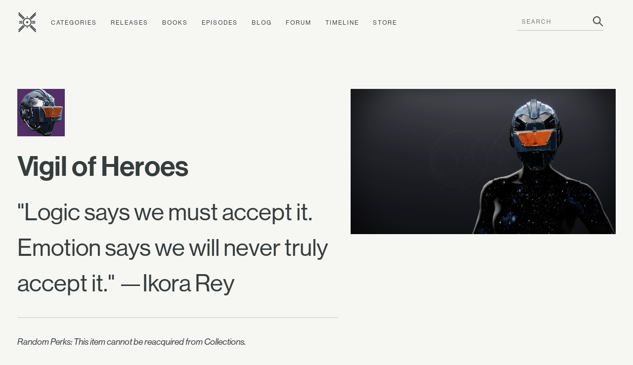

--- FILE ---
content_type: text/html; charset=utf-8
request_url: https://www.ishtar-collective.net/items/vigil-of-heroes-18
body_size: 2663
content:
<!DOCTYPE html>
<html lang="en">
  <head>
      <title>Vigil of Heroes — Item &mdash; Ishtar Collective &mdash; Destiny Lore by subject</title>
    <meta name="viewport" content="width=device-width, initial-scale=1">
    <link rel="stylesheet" media="all" href="/assets/levante/levante-a34cbe4b1a898c4fb9fc8e89a5b5a001c34e2cf1e3e9e77676f6594596a564e1.css" data-turbolinks-track="true" />
    <script src="/assets/levante/levante-ceeeabd6690ca488dc3acf60af761a3aab1e61f4616f3024c9b1a06ca0ca3833.js" data-turbolinks-track="true"></script>
    <meta name="csrf-param" content="authenticity_token" />
<meta name="csrf-token" content="FhcLZ2p3Ka2Jhi1eZGiyabHi59qeoIrTXEADSI3D4qDe0z6k9kmL7UsXmsUvM8/F7olSBxq7ImDyqkY1L8Tg3A==" />
    <link rel="icon" type="image/png" href="/assets/ishtar_icon-753bf2fc76e448fb82c8db0239f65c581ea5f82c1e6b4a5d308a8c2f047a43bf.png">
    <link type="text/css" rel="stylesheet" href="//fast.fonts.net/cssapi/7ee163eb-2a40-46c5-b504-957fa48df1c8.css"/>
    <link rel="search" type="application/opensearchdescription+xml" title="Ishtar Collective" href="/opensearch.xml">
    <link rel="preconnect" href="https://static.ishtar-collective.net/" crossorigin>

<link rel="dns-prefetch" href="https://static.ishtar-collective.net/">
<link rel="dns-prefetch" href="https://stats.ishtar-collective.net/">
<link rel="dns-prefetch" href="https://fast.fonts.net/">

    <link rel="icon" sizes="192x192" href="https://static.ishtar-collective.net/icons/ishtar_192.png">
<link rel="apple-touch-icon-precomposed" sizes="180x180" href="https://static.ishtar-collective.net/icons/ishtar_180.png">
<link rel="apple-touch-icon-precomposed" sizes="152x152" href="https://static.ishtar-collective.net/icons/ishtar_152.png">
<link rel="apple-touch-icon-precomposed" sizes="144x144" href="https://static.ishtar-collective.net/icons/ishtar_144.png">
<link rel="apple-touch-icon-precomposed" sizes="120x120" href="https://static.ishtar-collective.net/icons/ishtar_120.png">
<link rel="apple-touch-icon-precomposed" sizes="114x114" href="https://static.ishtar-collective.net/icons/ishtar_114.png">
<link rel="apple-touch-icon-precomposed" sizes="76x76" href="https://static.ishtar-collective.net/icons/ishtar_76.png">
<link rel="apple-touch-icon-precomposed" sizes="72x72" href="https://static.ishtar-collective.net/icons/ishtar_72.png">
<link rel="apple-touch-icon-precomposed" href="https://static.ishtar-collective.net/icons/ishtar_57.png">

      <script type="text/javascript" src="https://stats.ishtar-collective.net/stats.js"></script>
    <meta name='twitter:card' content='summary_large_image' />
<meta name='twitter:site' content='@IshtarColl' />
<meta name='twitter:description' content='&quot;Logic says we must accept it. Emotion says we will never truly accept it.&quot; —Ikora Rey' />
<meta name='twitter:title' content='Vigil of Heroes — Item — Ishtar Collective' />
<meta name='twitter:image' content='https://www.bungie.net//common/destiny2_content/screenshots/2939022735.jpg' />
<meta name='twitter:url' content='https://www.ishtar-collective.net/items/vigil-of-heroes-18' />
<script type="application/ld+json">{"@context":"http://schema.org","@type":"WebPage","url":"https://www.ishtar-collective.net/items/vigil-of-heroes-18","name":"Vigil of Heroes — Item — Ishtar Collective","description":"\"Logic says we must accept it. Emotion says we will never truly accept it.\" —Ikora Rey","image":"https://www.bungie.net//common/destiny2_content/screenshots/2939022735.jpg"}</script>
<meta name="description" content="'Logic says we must accept it. Emotion says we will never truly accept it.' —Ikora Rey">

    <script src="https://cdnjs.cloudflare.com/ajax/libs/mark.js/8.11.1/jquery.mark.min.js" integrity="sha512-mhbv5DqBMgrWL+32MmsDOt/OAvqr/cHimk6B8y/bx/xS88MVkYGPiVv2ixKVrkywF2qHplNRUvFsAHUdxZ3Krg==" crossorigin="anonymous"></script>
    <script type="text/javascript" src="https://connect.soundcloud.com/sdk/sdk-3.1.2.js"></script>

    <meta property="og:url" content="https://www.ishtar-collective.net/items/vigil-of-heroes-18" /><link href="https://www.ishtar-collective.net/items/vigil-of-heroes-18" rel="canonical" />  </head>
  <body class="
    page-items page-items-show
    ">


    <div class="header">
      <div class="menu-control">
        <span>&#9776;</span>
      </div>
      <ul>
        <li class="home">
          <a class="header-icon " href="/"><span class="icon-ishtar"></span></a>
          <a href="/"><span class="text-ishtar">The Ishtar Collective</span></a>
        </li>
        <li><a href="/categories">Categories</a></li>
        <li><a href="/releases">Releases</a></li>
        <li><a href="/books">Books</a></li>
        <li><a href="/episodes">Episodes</a></li>
        <li><a href="https://errata.ishtar-collective.net">Blog</a></li>
        <li><a href="https://commons.ishtar-collective.net">Forum</a></li>
        <li><a href="/timeline">Timeline</a></li>
        <li><a href="https://store.ishtar-collective.net">Store</a></li>
        <li class="search">
          <form class="navbar-form" role="search" action="/search" accept-charset="UTF-8" method="get">
            <div class="form-group">
              <input type="text" name="ishtar_header_search" id="ishtar_header_search" placeholder="SEARCH" class="form-control" required="required" />
            </div>
</form>        </li>
      </ul>
    </div>
    <script>
      try {
        IshtarStats.recordPageview();
      } catch(e) {}
    </script>
    
<div class="grid-11 wrapper">
  <div class="left-column sidebar col-6 item-details">
    <img data-src="https://www.bungie.net/common/destiny2_content/icons/cbb43560701483504fa0a53ca6ea3768.jpg" class="lazy thumbnail-large" data-fallback-info="Item/vigil-of-heroes-18" />


    <h2 class="item-title">
      Vigil of Heroes
      

    </h2>


      <div class="item-flavor-text"><p>&quot;Logic says we must accept it. Emotion says we will never truly accept it.&quot; —Ikora Rey</p>
</div>


      <div class="section-divider"></div>
      <div class="item-display-source"><p>Random Perks: This item cannot be reacquired from Collections.</p>
</div>

      <div class="sidebar-section categories category-list" data-default-category="ikora-rey">
    <div class="section-title">Categories</div>
    <ul>
        <li>
            <span class="confidence icon-confidence-1" title="Loosely related (1/3)"></span>
            <a href="/categories/ikora-rey">Ikora Rey</a>
        </li>
    </ul>
  </div>



    <div class="sidebar-section">
      <div class="section-title">Type</div>
      <div class="section-data">
        Legendary Helmet
      </div>
    </div>



      <div class="sidebar-section">
  <div class="section-title">Added In</div>
  <div class="section-data">
    <span class="release-icon release-shadowkeep-inverted"></span>
    <a href="/releases/shadowkeep">Shadowkeep</a>
      (2019.10.01)
  </div>
</div>



      <div class="sidebar-section">
        <div class="section-title">History</div>
        <div class="section-data">
          <a href="/items/vigil-of-heroes-18/history">2 versions</a>
        </div>
      </div>
  </div>

    <div class="right-column col-5">
      <img style="width: 100%" class="screenshot" src="https://www.bungie.net//common/destiny2_content/screenshots/2939022735.jpg" data-fallback-info="Item/vigil-of-heroes-18-screenshot" />
    </div>
</div>

      
<div class="grid-11 wrapper footer standard">
  <div class="col-3 signature">
    <p>
      <span class="icon-ishtar"></span>
      The<br />Ishtar<br />Collective
    </p>
  </div>
  <div class="col-8 grid-8">
    <div class="col-2 navigation">
      <em>Archive</em>
      <ul>
        <li><a href="/search">Search</a></li>
        <li><a href="/categories">Categories</a></li>
        <li>— <a href="/books">Books</a></li>
        <li><a href="/releases">Releases</a></li>
        <li>— <a href="/updates">Updates</a></li>
        <li><a href="/episodes">Episodes</a></li>
        <li><a href="/timeline">Timeline</a></li>
      </ul>
    </div>
    <div class="col-2 navigation">
      <em>Documents</em>
      <ul>
        <li><a href="/entries">Lore Entries</a></li>
        <li><a href="/cards">Grimoire Cards</a></li>
        <li><a href="/transcripts">Transcripts</a></li>
        <li><a href="/items">Items</a></li>
        <li>— <a href="/items/artifacts">Artifacts</a></li>
        <li><a href="/interactions">Interactions</a></li>
        <li><a href="/records">Records</a></li>
      </ul>
    </div>
    <div class="col-2 navigation">
      <em>About</em>
      <ul>
        <li><a href="/faqs">FAQ</a></li>
        <li><a href="/sitemap">Sitemap</a></li>
        <li><a href="/credits">Credits</a></li>
      </ul>
    </div>
    <div class="col-2 navigation">
      <em>Community</em>
      <ul>
        <li><a href="https://www.patreon.com/ishtarcollective">Patreon</a></li>
        <li><a href="https://commons.ishtar-collective.net">Forum</a></li>
        <li><a href="https://errata.ishtar-collective.net">Blog</a></li>
        <li><a href="/discord">Discord</a></li>
        <li><a href="https://ishtar-collective.tumblr.com">Tumblr</a></li>
        <li><a href="https://twitter.com/IshtarColl">Twitter</a></li>
      </ul>
    </div>
  </div>
</div>

  <script defer src="https://static.cloudflareinsights.com/beacon.min.js/vcd15cbe7772f49c399c6a5babf22c1241717689176015" integrity="sha512-ZpsOmlRQV6y907TI0dKBHq9Md29nnaEIPlkf84rnaERnq6zvWvPUqr2ft8M1aS28oN72PdrCzSjY4U6VaAw1EQ==" data-cf-beacon='{"version":"2024.11.0","token":"df305d9895c149b99f17bea246790909","r":1,"server_timing":{"name":{"cfCacheStatus":true,"cfEdge":true,"cfExtPri":true,"cfL4":true,"cfOrigin":true,"cfSpeedBrain":true},"location_startswith":null}}' crossorigin="anonymous"></script>
</body>
  <script type="text/javascript">
    $('.page-home-index .banner h2').boxfit({align_center: false});
    $('.page-home-index .feature  .title').boxfit({align_center: false});
  </script>
</html>


--- FILE ---
content_type: image/svg+xml
request_url: https://static.ishtar-collective.net/icons/release-shadowkeep-inverted.svg
body_size: -30
content:
<svg viewBox="0 0 360 360" xmlns="http://www.w3.org/2000/svg"><g fill="#af2e41"><path d="m0 321.31 113.79-77.8v-59.85l-87.68 56.93a55.4 55.4 0 0 0 -26.11 47.03z"/><path d="m119.41 333.89 56.93-87.68h-59.85l-77.8 113.79h33.69a55.4 55.4 0 0 0 47.03-26.11z"/><path d="m0 72.38a55.4 55.4 0 0 0 26.11 47l87.68 56.93v-59.82l-113.79-77.8z"/><circle cx="180" cy="180" r="43.76"/><path d="m176.34 113.79-56.93-87.68a55.4 55.4 0 0 0 -47.03-26.11h-33.69l77.8 113.79z"/><path d="m321.31 0h-33.69a55.4 55.4 0 0 0 -47 26.11l-56.93 87.68h59.85z"/><path d="m360 287.62a55.4 55.4 0 0 0 -26.11-47l-87.68-56.93v59.85l113.79 77.77z"/><path d="m360 38.69-113.79 77.8v59.85l87.68-56.93a55.4 55.4 0 0 0 26.11-47z"/><path d="m287.62 360h33.69l-77.8-113.79h-59.85l56.93 87.68a55.4 55.4 0 0 0 47.03 26.11z"/></g></svg>